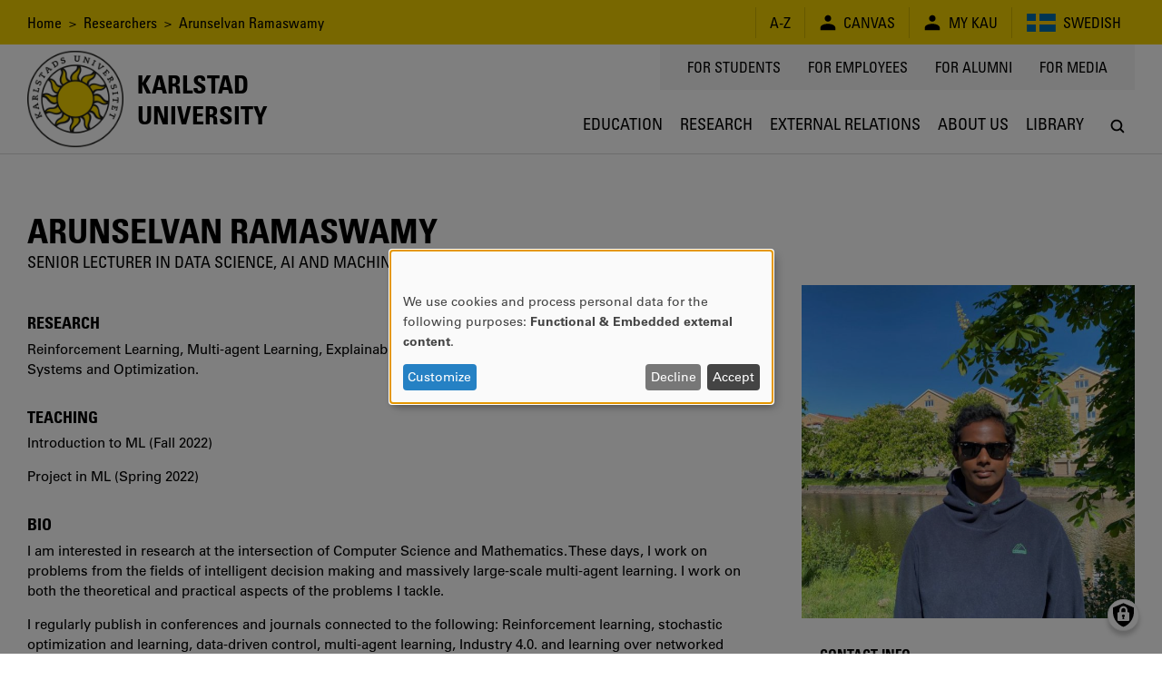

--- FILE ---
content_type: text/html; charset=UTF-8
request_url: https://www.kau.se/en/researchers/arunselvan-ramaswamy
body_size: 11810
content:
<!DOCTYPE html>
<html lang="en" dir="ltr" prefix="og: https://ogp.me/ns#" class="no-js">
  <head>
    <script>(function(H){H.className=H.className.replace(/\bno-js\b/,'js')})(document.documentElement)</script>
    <meta charset="utf-8" />
<script>var _paq = _paq || [];(function(){var u=(("https:" == document.location.protocol) ? "https://matomo.kau.se/" : "http://matomo.kau.se/");_paq.push(["setSiteId", "1"]);_paq.push(["setTrackerUrl", u+"matomo.php"]);_paq.push(["setDoNotTrack", 1]);_paq.push(["disableCookies"]);if (!window.matomo_search_results_active) {_paq.push(["trackPageView"]);}_paq.push(["setIgnoreClasses", ["no-tracking","colorbox"]]);_paq.push(["enableLinkTracking"]);var d=document,g=d.createElement("script"),s=d.getElementsByTagName("script")[0];g.type="text/javascript";g.defer=true;g.async=true;g.src=u+"matomo.js";s.parentNode.insertBefore(g,s);})();</script>
<link rel="canonical" href="https://www.kau.se/en/researchers/arunselvan-ramaswamy" />
<meta property="og:site_name" content="Karlstad University" />
<meta property="og:url" content="https://www.kau.se/en/researchers/arunselvan-ramaswamy" />
<meta property="og:title" content="Arunselvan Ramaswamy" />
<meta property="og:image:url" content="" />
<meta property="og:image:secure_url" content="" />
<meta name="MobileOptimized" content="width" />
<meta name="HandheldFriendly" content="true" />
<meta name="viewport" content="width=device-width, initial-scale=1.0" />
<link rel="icon" href="/themes/custom/kau16/favicon.ico" type="image/vnd.microsoft.icon" />

    <title>Arunselvan Ramaswamy | Karlstad University</title>
    <link rel="stylesheet" media="all" href="/files/css/css_SN4_Vo3sGffii3v2f9eEGwqEQdUK6fsXAdx34M5xpPY.css?delta=0&amp;language=en&amp;theme=kau16&amp;include=eJxNxkEKgCAQBdALKUObriOj_iIcHZjRoNsHrdo8XuO17XSKZpZY3EPjlYZWpEOtp46xaBoQmrApff4f9YbZVRH88YlOmR0vYkggeQ" />
<link rel="stylesheet" media="all" href="/files/css/css_TA7QEdAwpRf_BworNMc2p1UnJPqCQwl4xjflGspUfAM.css?delta=1&amp;language=en&amp;theme=kau16&amp;include=eJxNxkEKgCAQBdALKUObriOj_iIcHZjRoNsHrdo8XuO17XSKZpZY3EPjlYZWpEOtp46xaBoQmrApff4f9YbZVRH88YlOmR0vYkggeQ" />

    <script src="/libraries/klaro/dist/klaro-no-translations-no-css.js?t90p8p" defer id="klaro-js"></script>


                      </head>
  <body>
    <a href="#main-content" class="visually-hidden focusable">
      Skip to main content
    </a>
    
      <div class="dialog-off-canvas-main-canvas" data-off-canvas-main-canvas>
          <header class="flex-none col12 js-header print-hide">
  <div class="bg-yellow condensed lg-h4 md-h4 sm-h6 js-header-top-bar black">
    <div class="container-lg flex justify-end items-center minh-top-bar sm-justify-center of-aut">
      <div class="flex-fluid pr1 collapsed-menu-hide">  <div class="block-breadcrumbs contextual-region">
          <nav role="navigation">
    <div class="visually-hidden">Breadcrumb</div>
    <ol class="list-reset">
          <li class="inline">
                          <a href="/en" class="tdi hover-underline">Home</a>
              </li>
          <li class="inline">
                &nbsp;&gt;&nbsp;
                          <a href="/en/researchers" class="tdi hover-underline">Researchers</a>
              </li>
          <li class="inline">
                &nbsp;&gt;&nbsp;
                          Arunselvan Ramaswamy
              </li>
        </ol>
  </nav>

  </div>

</div>
      <div class="lg-py1 md-py1 sm-py1-semi sm-mxn1-semi of-aut sm-flex-none">
        <div class="lg-border-right md-border-right flex items-stretch uppercase nowrap">
                                
  <div id="block-ao" class="list-reset border-left flex items-center px2 sm-px2-semi">      <a href="/en/about-university/contact/about-kause/a-z" class="flex items-center tdi hover-underline">
        <span style="font-size: 1.25em"></span>
        <span>A-Z</span>
      </a></div>

  <div id="block-canvas" class="list-reset border-left flex items-center px2 sm-px2-semi">      <a href="/en/logga-in-till-canvas" class="flex items-center tdi hover-underline">
        <span style="font-size: 1.25em">  
<svg viewBox="0 0 24 24" preserveAspectRatio="xMidYMid meet" fit style="fill: currentcolor; width: 1em; height: 1em; display: block;">















































<path d="M12,10.6c2.4,0,4.3-1.9,4.3-4.3c0-2.4-1.9-4.3-4.3-4.3C9.6,2.1,7.7,4,7.7,6.4
	C7.7,8.7,9.6,10.6,12,10.6z M12,13.5c-5.7,0-9.9,2.2-9.9,5.1c0,2.9,0,3.3,0,3.3h19.7c0,0,0-0.4,0-3.3S17.7,13.5,12,13.5z"></path>

</svg>

</span>
        <span class="pl1 sm-pl1-semi">Canvas</span>
      </a></div>

  <div id="block-minsida" class="list-reset border-left flex items-center px2 sm-px2-semi">      <a href="https://mitt.kau.se/login/en" class="flex items-center tdi hover-underline">
        <span style="font-size: 1.25em">  
<svg viewBox="0 0 24 24" preserveAspectRatio="xMidYMid meet" fit style="fill: currentcolor; width: 1em; height: 1em; display: block;">















































<path d="M12,10.6c2.4,0,4.3-1.9,4.3-4.3c0-2.4-1.9-4.3-4.3-4.3C9.6,2.1,7.7,4,7.7,6.4
	C7.7,8.7,9.6,10.6,12,10.6z M12,13.5c-5.7,0-9.9,2.2-9.9,5.1c0,2.9,0,3.3,0,3.3h19.7c0,0,0-0.4,0-3.3S17.7,13.5,12,13.5z"></path>

</svg>

</span>
        <span class="pl1 sm-pl1-semi">My Kau</span>
      </a></div>
  <ul class="links list-reset border-left flex items-center px1 sm-px1-semi"><li hreflang="sv" data-drupal-link-system-path="node/198305" class="sv px1 sm-px1-semi"><a href="/forskare/arunselvan-ramaswamy" class="flex items-center tdi hover-underline">
            
<svg viewBox="0 0 24 24" preserveAspectRatio="xMidYMid meet" fit style="fill: currentcolor; width: 2.125em; height: 2.125em; display: block;">




















<rect x="0.8" y="5" style="fill:#006AA7;" width="22.4" height="14"></rect>
<rect x="7.8" y="5" style="fill:#FECC00;" width="2.8" height="14"></rect>
<rect x="0.8" y="10.6" style="fill:#FECC00;" width="22.4" height="2.8"></rect>




























</svg>

            <span class="pl1 sm-hide">Swedish</span>
          </a></li></ul>


        </div>
      </div>
    </div>
  </div>
    <div class="flex container-lg-px0 h-header">
    <div class="flex-none" style="width: 0;">
      <div class="js-logo-container container-lg height-0 flex pos-rel z4">
  <div class="js-logo-container-inner flex flex-none items-center h-header tdi hover-tdi">
    <div class="js-logo flex-none pos-rel border-box height-100" style="max-height: 130px;">
      <a href="/en"><img src="/themes/custom/kau16/images/logotype.png" class="block height-100" style="width: auto;" alt="Logotyp för Karlstads universitet, en sol" />
</a>
    </div>
          <div class="flex-none js-logo-text expanded-menu-h2 collapsed-menu-h4 expanded-menu-pl2 collapsed-menu-pl1 bold condensed uppercase tdi">
        <a href="/en" class="tdi"><span class="preline">Karlstad
University</span></a>
      </div>
      </div>
</div>

    </div>
    <div class="flex-auto flex flex-column justify-between items-center">
      <div class="flex-auto container-lg flex justify-end items-start collapsed-menu-hide">
                <div class="bg-silver py2 px3 condensed uppercase h4">
            <nav role="navigation" aria-labelledby="block-toppmeny-menu" id="block-toppmeny">
            
  <div class="visually-hidden" id="block-toppmeny-menu">Toppmeny</div>
  

        
              <ul class="list-reset flex mxn2">
              <li class="px2 js-hamburger-menu-secondary-item">
        <a target="" href="/en/student" class="tdi hover-underline">
          For students
        </a>
              </li>
          <li class="px2 js-hamburger-menu-secondary-item">
        <a target="_blank" href="https://inslaget.kau.se" class="tdi hover-underline">
          For employees
        </a>
              </li>
          <li class="px2 js-hamburger-menu-secondary-item">
        <a target="" href="/en/alumni" class="tdi hover-underline">
          For alumni
        </a>
              </li>
          <li class="px2 js-hamburger-menu-secondary-item">
        <a target="_blank" href="https://press.kau.se" class="tdi hover-underline">
          For media
        </a>
              </li>
        </ul>
  


  </nav>


        </div>
              </div>
      <div class="js-mega-menu-container flex-none width-100vw collapsed-menu-hide">
        <div class="js-mega-menu" data-props="{&quot;ajaxUrl&quot;:&quot;\/en\/mega-menu\/ajax\/main&quot;,&quot;menuLabel&quot;:&quot;Menu&quot;}">
  <nav class="no-js flex container-lg of-aut justify-end mega-menu-level-1-height">
    
              <ul class="list-reset flex mega-menu-level-1-height">
              <li class="flex of-aut">
        <a href="/en/education" class="flex h3 xl-h2 condensed justify-center items-center center tdi border-bottom-thick px1 xl-px2 border-box of-aut uppercase mega-menu-level-1-height transparent hover-silver-dark">
          <span class="black block truncate">Education</span>
        </a>
              </li>
          <li class="flex of-aut">
        <a href="/en/research" class="flex h3 xl-h2 condensed justify-center items-center center tdi border-bottom-thick px1 xl-px2 border-box of-aut uppercase mega-menu-level-1-height transparent hover-silver-dark">
          <span class="black block truncate">Research</span>
        </a>
              </li>
          <li class="flex of-aut">
        <a href="/en/external-relations" class="flex h3 xl-h2 condensed justify-center items-center center tdi border-bottom-thick px1 xl-px2 border-box of-aut uppercase mega-menu-level-1-height transparent hover-silver-dark">
          <span class="black block truncate">External relations</span>
        </a>
              </li>
          <li class="flex of-aut">
        <a href="/en/about-university" class="flex h3 xl-h2 condensed justify-center items-center center tdi border-bottom-thick px1 xl-px2 border-box of-aut uppercase mega-menu-level-1-height transparent hover-silver-dark">
          <span class="black block truncate">About Us</span>
        </a>
              </li>
          <li class="flex of-aut">
        <a href="/en/library" class="flex h3 xl-h2 condensed justify-center items-center center tdi border-bottom-thick px1 xl-px2 border-box of-aut uppercase mega-menu-level-1-height transparent hover-silver-dark">
          <span class="black block truncate">Library</span>
        </a>
              </li>
        </ul>
  


    <div class="flex h3 xl-h2 justify-center items-center center pl1 xl-pl2 border-box of-aut mega-menu-level-1-height">
      <a class="js-search-modal-toggle tdi flex justify-center items-center bg-white black hover-lighten" href="https://www.kau.se/en/search/site" style="width: 2.142em; height: 2.142em;" aria-label="Search" onclick="">
        
<svg viewBox="0 0 24 24" preserveAspectRatio="xMidYMid meet" fit style="fill: currentcolor; width: 1.125em; height: 1.125em; display: block;">





































<path d="M20.5,19l-3.7-3.7c0.9-1.3,1.5-2.8,1.5-4.5c0-4.2-3.4-7.6-7.6-7.6c-4.2,0-7.6,3.4-7.6,7.6
	c0,4.2,3.4,7.6,7.6,7.6c1.7,0,3.3-0.6,4.5-1.5l3.7,3.7c0.2,0.2,0.5,0.3,0.8,0.3c0.3,0,0.5-0.1,0.8-0.3
	C20.9,20.1,20.9,19.4,20.5,19z M10.7,16.2c-3,0-5.4-2.4-5.4-5.4c0-3,2.4-5.4,5.4-5.4c3,0,5.4,2.4,5.4,5.4
	C16.2,13.8,13.7,16.2,10.7,16.2z"></path>











</svg>

      </a>
    </div>
  </nav>
</div>

      </div>
      <div class="flex-auto expanded-menu-hide flex justify-end col12 items-center">
        <div class="flex-none col">
          <button
            class="flex justify-center items-center menu-button js-search-modal-toggle as-button cursor-pointer"
            style="width: 2.142em; height: 2.142em;"
            aria-label="Search"
            aria-expanded="false"
            >
            <span class="flex justify-center items-center bg-white black h3" style="width: 100%; height: 100%;">
<svg viewBox="0 0 24 24" preserveAspectRatio="xMidYMid meet" fit style="fill: currentcolor; width: 1.125em; height: 1.125em; display: block;">





































<path d="M20.5,19l-3.7-3.7c0.9-1.3,1.5-2.8,1.5-4.5c0-4.2-3.4-7.6-7.6-7.6c-4.2,0-7.6,3.4-7.6,7.6
	c0,4.2,3.4,7.6,7.6,7.6c1.7,0,3.3-0.6,4.5-1.5l3.7,3.7c0.2,0.2,0.5,0.3,0.8,0.3c0.3,0,0.5-0.1,0.8-0.3
	C20.9,20.1,20.9,19.4,20.5,19z M10.7,16.2c-3,0-5.4-2.4-5.4-5.4c0-3,2.4-5.4,5.4-5.4c3,0,5.4,2.4,5.4,5.4
	C16.2,13.8,13.7,16.2,10.7,16.2z"></path>











</svg>
</span>
          </button>
        </div>
      </div>
    </div>
  </div>
</header>

<div class="hide print-block container-lg-px0 h-header mb1">
  <div class="js-logo-container container-lg height-0 flex pos-rel z4">
  <div class="js-logo-container-inner flex flex-none items-center h-header tdi hover-tdi">
    <div class="js-logo flex-none pos-rel border-box height-100" style="max-height: 130px;">
      <a href="/en"><img src="/themes/custom/kau16/images/logotype.png" class="block height-100" style="width: auto;" alt="Logotyp för Karlstads universitet, en sol" />
</a>
    </div>
          <div class="flex-none js-logo-text expanded-menu-h2 collapsed-menu-h4 expanded-menu-pl2 collapsed-menu-pl1 bold condensed uppercase tdi">
        <a href="/en" class="tdi"><span class="preline">Karlstad
University</span></a>
      </div>
      </div>
</div>

</div>

<div class="js-hamburger-menu" data-props="{&quot;ajaxUrl&quot;:&quot;\/en\/hamburger-menu\/ajax\/main&quot;}"></div>


<main role="main" class="flex-grow col12" id="main-content" tabindex="-1">   <div class="border-top container-xl-px0">
    <div class="container-md">
              <div class="hide collapsed-menu-block print-block py1 md-h4 sm-h6 condensed">
            <div class="block-breadcrumbs contextual-region">
          <nav role="navigation">
    <div class="visually-hidden">Breadcrumb</div>
    <ol class="list-reset">
          <li class="inline">
                          <a href="/en" class="tdi hover-underline">Home</a>
              </li>
          <li class="inline">
                &nbsp;&gt;&nbsp;
                          <a href="/en/researchers" class="tdi hover-underline">Researchers</a>
              </li>
          <li class="inline">
                &nbsp;&gt;&nbsp;
                          Arunselvan Ramaswamy
              </li>
        </ol>
  </nav>

  </div>


        </div>
                <div data-drupal-messages-fallback class="hidden"></div>


    <div id="block-mainpagecontent">
        



<article data-history-node-id="198305">

  

            
    <div class="mb2 mt4 uppercase condensed expanded-menu-col8 break-word">
      <h1 class="inline my0">
        <span>Arunselvan Ramaswamy</span>

      </h1>
              <span class="h3">&nbsp;<span class="inline-block">


              <div>Senior Lecturer in Data Science, AI and Machine Learning</div>

      </span></span>
          </div>
    
    
  
  
  

      <div class="row flex print-block collapsed-menu-flex-wrap mb3">

      <div class="col border-box col12 expanded-menu-col8 flex-auto">
        
                <section class="mb4">
        
          

          

          
                      <div class="mb3 expanded-menu-hide" style="max-width: 390px;">
              <div class="mb1">    <img loading="lazy" class="block col12 height-auto" src="/files/styles/max_650x650/public/research-images/arunrama.jpg?itok=0agFKnLR" width="650" height="650" />



</div>
            </div>
          
          

          

                    
                      


  <div>
    <h2>Research</h2>
                <div><p>Reinforcement Learning, Multi-agent Learning, Explainable Learning, Statistical Learning Theory, Stochastic Systems and Optimization.</p></div>

          </div>



  <div>
    <h2>Teaching</h2>
                <div><p>Introduction to ML (Fall 2022)</p>

<p>Project in ML (Spring 2022)</p></div>

          </div>



  <div>
    <h2>Bio</h2>
                <div><p>I am interested in research at the intersection of Computer Science and Mathematics. These days, I work on problems from the fields of intelligent decision making and massively large-scale multi-agent learning. I work on both the theoretical and practical aspects of the problems I tackle.</p>

<p>I regularly publish in conferences and journals connected to the following: Reinforcement learning, stochastic optimization and learning, data-driven control, multi-agent learning, Industry 4.0.&nbsp;and learning over networked systems.</p>

<p>Before joining KaU, I was a Lecturer at the Department of Computer Science, Paderborn University, Germany and a Junior Research Head (Data Science and Artificial Intelligence) at the Heinz Nixdorf Institute, Paderborn University. I also served as the stand-in Professor for the Chair of Intelligent Systems and Machine Learning for SoSe21 and WiSe21/22.</p></div>

          </div>



  <div>
    <h2>Selected publications</h2>
                <div><p>Redder, A., Ramaswamy, A. &amp; Karl, H. (2022). Age of Information Process under Strongly Mixing Communication — Moment Bound, Mixing Rate and Strong Law. 58th Allerton Conference on Communication, Control, and Computing</p>

<p>Redder, A., Ramaswamy, A. &amp; Karl, H. (2022). Practical Network Conditions for the Convergence of Distributed Optimization. IFAC Conference on Networked Systems (Necsys’22)</p>

<p>Redder, A., Ramaswamy, A. &amp; Karl, H. (2022). Multi-agent policy gradient algorithms for cyber-physical systems with lossy communication. 14th International Conference on Agents and Artificial Intelligence</p>

<p>Gupta, P., Ramaswamy, A., Drees, J., Priesterjahn, C., Jager, T. &amp; Hüllermeier, E. (2022). Automated Information Leakage Detection: Application to Side-Channel Detection in Cryptographic Protocols. 14th International Conference on Agents and Artificial Intelligence</p>

<p>Ramaswamy, A., &amp; Bhatnagar, S. (2021). Analyzing approximate value iteration algorithms. Mathematics of Operations Research</p>

<p>Ramaswamy, A. &amp; Hüllermeier, E. (2021). Deep Q-Learning: Theoretical Insights from an Asymptotic Analysis. IEEE Transactions on Artificial Intelligence</p>

<p>Ramaswamy, A., Redder, A. &amp; Quevedo D.E. (2021). Optimization over time-varying networks with unbounded delays. IEEE Transactions on Automatic Control</p>

<p>Afifi, H., Ramaswamy, A., &amp; Karl, H. (2021). Reinforcement Learning for Autonomous Vehicle Movements in Wireless Sensor Networks. IEEE International Conference on Communications (ICC)</p>

<p>Afifi, H., Ramaswamy, A., &amp; Karl, H. (2021). A Reinforcement Learning QoI/QoS-Aware Approach in Acoustic Sensor Networks. IEEE Consumer Communications &amp; Networking Conference</p>

<p>Drees, J.P., Gupta, P., Konze, A., Hüllermeier, E., Jager, T., Priesterjahn, C., Ramaswamy, A. &amp; Somorovsky, J. (2021). Automated Detection of Side Channels in Cryptographic Protocols: DROWN the ROBOT! 14th&nbsp;ACM Workshop on Artificial Intelligence and Security</p>

<p>Ramaswamy, A. (2020). DSPG: Decentralized Simultaneous Perturbations Gradient Descent Scheme. 28th Euromicro Int. Conf. on Parallel, Distributed, and Network-Based Processing</p>

<p>Heid, S., Ramaswamy, A., &amp; Hüllermeier, E. (2020). Constrained Multi-Agent Optimization with Unbounded Information Delay. Proc. 30. Workshop Computational Intelligence, Berlin</p>

<p>Ramaswamy, A., Bhatnagar, S., &amp; Quevedo, D. E. (2020). Asynchronous stochastic approximations with asymptotically biased errors and deep multi-agent learning. IEEE Transactions on Automatic Control</p>

<p>Leong, A. S., Ramaswamy, A., Quevedo, D. E., Karl, H., &amp; Shi, L. (2019). Deep Reinforcement Learning for Wireless Sensor Scheduling in Cyber-Physical Systems. Automatica</p>

<p>Redder, A., Ramaswamy, A. &amp; Quevedo, D. E. (2019). Deep reinforcement learning for scheduling in large-scale networked control systems. NecSys, ICCOPT (Poster)</p>

<p>Ramaswamy, A., &amp; Bhatnagar, S. (2019). Stability of Stochastic Approximations with ‘Controlled Markov’ Noise and Temporal Difference Learning. IEEE Transactions on Automatic Control</p>

<p>Koenig, J., Malberg, S., Martens, M., Niehaus, S., Krohn-Grimberghe, A., &amp; Ramaswamy, A. (2019). Multi-Stage Reinforcement Learning For Object Detection. Computer Vision Conference</p>

<p>Demirel, B., Ramaswamy, A., Quevedo, D. E., &amp; Karl, H. (2018). DeepCAS: A deep reinforcement learning algorithm for control-aware scheduling. IEEE Control Systems Letters, 2(4), 737-742</p>

<p>Ramaswamy, A., &amp; Bhatnagar, S. (2018). Analysis of gradient descent methods with nondiminishing bounded errors. IEEE Transactions on Automatic Control, 63(5), 1465-1471</p>

<p>Ramaswamy, A., &amp; Bhatnagar, S. (2017). A generalization of the Borkar-Meyn theorem for stochastic recursive inclusions. Mathematics of Operations Research, 42(3), 648-661</p>

<p>Ramaswamy, A., &amp; Bhatnagar, S. (2016). Stochastic recursive inclusion in two timescales with an application to the lagrangian dual problem. Stochastics, 88(8), 1173-1187</p>

<p>Basavaraju, M., Chandran, L. S., Rajendraprasad, D., &amp; Ramaswamy, A. (2014). Rainbow connection number of graph power and graph products. Graphs and Combinatorics, 30(6), 1363-1382</p>

<p>Basavaraju, M., Chandran, L. S., Rajendraprasad, D., &amp; Ramaswamy, A. (2014). Rainbow connection number and radius. Graphs and Combinatorics, 30(2), 275-285</p></div>

          </div>



  <div>
    <h2>Other</h2>
                <div><p>Outside of research, I enjoying being outdoors.</p></div>

          </div>

                  </section>

          <div class="js-expandable-block of-hid mt3 mb3" data-expandable-block-height="200" data-expandable-block-fade="true">
    <div class="flex items-center js-expandable-block-toggle mb1">
      <h2 class="flex-none my0">Publications</h2>
      <div class="ml1 bg-silver-darker white circle js-expandable-block-activated flex justify-center items-center" style="display: none; width: 1.5em; height: 1.5em;">
        <span class="js-expandable-block-expanded">
<svg viewBox="0 0 24 24" preserveAspectRatio="xMidYMid meet" fit style="fill: currentcolor; width: 1em; height: 1em; display: block;">































<path d="M21.6,10.4v3.2H2.4v-3.2H21.6z"></path>

















</svg>
</span>
        <span class="js-expandable-block-collapsed">
<svg viewBox="0 0 24 24" preserveAspectRatio="xMidYMid meet" fit style="fill: currentcolor; width: 1em; height: 1em; display: block;">


































<path d="M21.6,13.6h-8v8h-3.2v-8h-8v-3.2h8v-8h3.2v8h8V13.6z"></path>














</svg>
</span>
      </div>
    </div>

    <ul class="list-reset">
              <li class="mb1">
          <div class='bold'><a href="https://urn.kb.se/resolve?urn=urn%3Anbn%3Ase%3Akau%3Adiva-104665" target="_blank">Approximate Probabilistic Inference for Time-Series Data - A Robust Latent Gaussian Model with Temporal Awareness</a></div>
          Anton Johansson, Arunselvan Ramaswamy - 2025
        </li>
              <li class="mb1">
          <div class='bold'><a href="https://urn.kb.se/resolve?urn=urn%3Anbn%3Ase%3Akau%3Adiva-102691" target="_blank">Pre-training Deep Q-Networks Eliminates the Need for Target Networks - An Empirical Study</a></div>
          Alexander Lindström, Arunselvan Ramaswamy, Karl-Johan Grinnemo - 2025
        </li>
              <li class="mb1">
          <div class='bold'><a href="https://urn.kb.se/resolve?urn=urn%3Anbn%3Ase%3Akau%3Adiva-99693" target="_blank">An Online Simulated Annealing-based Task Offloading Strategy for a Mobile Edge Architecture</a></div>
          Ayeh Mahjoubi, Arunselvan Ramaswamy, Karl-Johan Grinnemo - 2024
        </li>
              <li class="mb1">
          <div class='bold'><a href="https://urn.kb.se/resolve?urn=urn%3Anbn%3Ase%3Akau%3Adiva-99723" target="_blank">Information Theoretic Deductions Using Machine Learning with an Application in Sociology</a></div>
          Arunselvan Ramaswamy, Yunpeng Ma, Stefan Alfredsson, Fran Collyer, Anna Brunstrom - 2024
        </li>
              <li class="mb1">
          <div class='bold'><a href="https://urn.kb.se/resolve?urn=urn%3Anbn%3Ase%3Akau%3Adiva-99726" target="_blank">Modeling Batch Tasks Using Recurrent Neural Networks in Co-Located Alibaba Workloads</a></div>
          Hifza Khalid, Arunselvan Ramaswamy, Simone Ferlin, Alva Couch - 2024
        </li>
              <li class="mb1">
          <div class='bold'><a href="https://urn.kb.se/resolve?urn=urn%3Anbn%3Ase%3Akau%3Adiva-100855" target="_blank">Multi-Objective Microgrid Control Using Deep Reinforcement Learning</a></div>
          Amal Nammouchi, Nicolas Cuadrado, Arunselvan Ramaswamy, Andreas Kassler - 2024
        </li>
              <li class="mb1">
          <div class='bold'><a href="https://urn.kb.se/resolve?urn=urn%3Anbn%3Ase%3Akau%3Adiva-97507" target="_blank">Gradient Clipping in Deep Learning - A Dynamical Systems Perspective</a></div>
          Arunselvan Ramaswamy - 2023
        </li>
              <li class="mb1">
          <div class='bold'><a href="https://urn.kb.se/resolve?urn=urn%3Anbn%3Ase%3Akau%3Adiva-96027" target="_blank">Reinforcement learning for autonomous vehicle movements in wireless multimedia applications</a></div>
          Haitham Afifi, Arunselvan Ramaswamy, Holger Karl - 2023
        </li>
              <li class="mb1">
          <div class='bold'><a href="https://urn.kb.se/resolve?urn=urn%3Anbn%3Ase%3Akau%3Adiva-92671" target="_blank">Age of Information Process under Strongly Mixing Communication - Moment Bound, Mixing Rate and Strong Law</a></div>
          Adrian Redder, Arunselvan Ramaswamy, Hogler Karl - 2022
        </li>
              <li class="mb1">
          <div class='bold'><a href="https://urn.kb.se/resolve?urn=urn%3Anbn%3Ase%3Akau%3Adiva-91986" target="_blank">Practical Network Conditions for the Convergence of Distributed Optimization</a></div>
          Adrian Redder, Arunselvan Ramaswamy, Holger Karl - 2022
        </li>
          </ul>
  </div>


              </div>

      <div class="col border-box col12 expanded-menu-col4 flex-auto collapsed-menu-mt3">
        

        
                  <div class="mb3 collapsed-menu-hide">
            <div class="mb1">    <img loading="lazy" class="block col12 height-auto" src="/files/styles/max_650x650/public/research-images/arunrama.jpg?itok=0agFKnLR" width="650" height="650" />



</div>
          </div>
        
                
        
        
        <aside class="my3">
  <div class="expanded-menu-px3-semi border-bottom-thick yellow pb2">
    <h3 class="black mt0 mb0">
      Contact info
    </h3>
  </div>
  <div class="expanded-menu-px3-semi my2">
    <ul class="list-reset">
              <li>  <a href="tel:0547001852" class="inline-flex items-center tdi hover-underline maxw-100">
    <span class="flex justify-center items-center white bg-black circle p1-semi h3 mr1 my1-semi">
<svg viewBox="0 0 24 24" preserveAspectRatio="xMidYMid meet" fit style="fill: currentcolor; width: 1em; height: 1em; display: block;">







































<path d="M16.4,0H7.6C7.6,0,5,0,5,2.5v18.9C5,24,7.6,24,7.6,24h8.8c0,0,2.5,0,2.5-2.5v-19C19,0,16.4,0,16.4,0z M10.1,1.5
	c0-0.2,0.1-0.3,0.2-0.3h3.5c0.1,0,0.2,0.1,0.2,0.3v0.1c0,0.2-0.1,0.3-0.2,0.3h-3.5C10.2,1.9,10.1,1.8,10.1,1.5L10.1,1.5z M12,22.9
	c-0.7,0-1.3-0.6-1.3-1.3c0-0.7,0.6-1.3,1.3-1.3s1.3,0.6,1.3,1.3C13.3,22.4,12.7,22.9,12,22.9z M17.7,19.5H6.3V3.2h11.4V19.5z"></path>









</svg>
</span>
    <span class="condensed h3 truncate">054-700 18 52</span>
  </a>
</li>
              <li>  <a href="mailto:arunselvan.ramaswamy@kau.se" class="inline-flex items-center tdi hover-underline maxw-100">
    <span class="flex justify-center items-center white bg-black circle p1-semi h3 mr1 my1-semi">
<svg viewBox="0 0 24 24" preserveAspectRatio="xMidYMid meet" fit style="fill: currentcolor; width: 1em; height: 1em; display: block;">















<path d="M2,7v11.6L8.6,12L2,7z M12,13.5l10-7.7c0,0,0.1-1.1-0.7-1.1H2.7C1.9,4.7,2,5.9,2,5.9L12,13.5z M22,18.6V7l-6.6,5L22,18.6z
	 M12,14.7l-2.7-2.1l-6.7,6.7h18.7l-6.7-6.7L12,14.7z"></path>

































</svg>
</span>
    <span class="condensed h3 truncate">arunselvan.ramaswamy@kau.se</span>
  </a>
</li>
              <li>  <div class="inline-flex items-center">
    <span class="flex justify-center items-center white bg-black circle p1-semi h3 mr1 my1-semi">
<svg viewBox="0 0 24 24" preserveAspectRatio="xMidYMid meet" fit style="fill: currentcolor; width: 1em; height: 1em; display: block;">























<path d="M4.4,22.1V12H1L12,1.9L23,12h-3.3v10.1h-5.1v-6.7h-5v6.7H4.4z"></path>

























</svg>
</span>
    <span class="condensed h3 truncate">21F 415</span>
  </div>
</li>
              <li></li>
              <li></li>
              <li></li>
              <li></li>
              <li></li>
              <li></li>
              <li></li>
              <li></li>
              <li></li>
          </ul>
  </div>
</aside>


        
        
              </div>

    </div>
  
  

  
</article>

  </div>


    </div>
  </div>
</main>

<footer role="contentinfo" class="flex-none print-hide">
                          <a href="/en/about-us/about-karlstad-university/about-university/knowledge-society" class="no-underline" title="Knowledge for society. We conduct research and provide education of importance to society, in close collaboration with the wider community." aria-label="Knowledge for society. We conduct research and provide education of importance to society, in close collaboration with the wider community.">
      <div class="sm-flex py4-semi sm-py3 bg-silver border-top justify-center">
        <div class="container-md sm-width-auto sm-flex-column center">
          <div class="flex h2 lg-h1 condensed uppercase truncate bold justify-center">Knowledge for society</div>
          <span class="flex h3 p2 justify-center">We conduct research and provide education of importance to society, in close collaboration with the wider community.</span>
          <span class="flex h3 condensed p1 hover-underline uppercase append-forward-arrow justify-center">Read more</span>
        </div>
      </div>
    </a>
    <div class="py5-semi sm-py2 border-top sm-flex justify-center">
      <div class="container-md sm-width-auto flex sm-flex-column justify-center">
            <a href="/en/about-us/contact/contact/contact-university" class="flex items-center md-col4 lg-col4 my1 tdi">
    <div class="h2 lg-h1 bg-yellow circle mr2-semi lg-mr3-semi flex-none flex justify-center items-center white" style="height: 2.1em; width: 2.1em">
      <span style="font-size: 1.25em">  
<svg viewBox="0 0 24 24" preserveAspectRatio="xMidYMid meet" fit style="fill: currentcolor; width: 1em; height: 1em; display: block;">






































<path style="fill:#FFFFFF;" d="M16.4,0H7.6C7.6,0,5,0,5,2.5v18.9C5,24,7.6,24,7.6,24h8.8c0,0,2.5,0,2.5-2.5V2.5C19,0,16.4,0,16.4,0z
	 M10.1,1.5c0-0.2,0.1-0.3,0.2-0.3h3.5c0.1,0,0.2,0.1,0.2,0.3v0.1c0,0.2-0.1,0.3-0.2,0.3h-3.5C10.2,1.9,10.1,1.8,10.1,1.5L10.1,1.5z
	 M12,22.9c-0.7,0-1.3-0.6-1.3-1.3c0-0.7,0.6-1.3,1.3-1.3c0.7,0,1.3,0.6,1.3,1.3C13.3,22.4,12.7,22.9,12,22.9z M17.7,19.5H6.3V3.2
	h11.4V19.5z"></path>










</svg>

</span>
    </div>
    <div class="flex flex-column flex-auto pr1">
      <div class="h2 lg-h1 lh-solid condensed uppercase truncate">+46 54-700 10 00</div>
      <div class="h6 lg-h5 black opacity-50"></div>
    </div>
  </a>
  <a href="mailto:info@kau.se" class="flex items-center md-col4 lg-col4 my1 tdi">
    <div class="h2 lg-h1 bg-yellow circle mr2-semi lg-mr3-semi flex-none flex justify-center items-center white" style="height: 2.1em; width: 2.1em">
      <span style="font-size: 1.25em">  
<svg viewBox="0 0 24 24" preserveAspectRatio="xMidYMid meet" fit style="fill: currentcolor; width: 1em; height: 1em; display: block;">














<path style="fill:#FFFFFF;" d="M2,7v11.6L8.6,12L2,7z M12,13.5l10-7.7c0,0,0.1-1.1-0.7-1.1H2.7C1.9,4.7,2,5.9,2,5.9L12,13.5z
	 M22,18.6V7l-6.6,5L22,18.6z M12,14.7l-2.7-2.1l-6.7,6.7h18.7l-6.7-6.7L12,14.7z"></path>


































</svg>

</span>
    </div>
    <div class="flex flex-column flex-auto pr1">
      <div class="h2 lg-h1 lh-solid condensed uppercase truncate">INFO@KAU.SE</div>
      <div class="h6 lg-h5 black opacity-50"></div>
    </div>
  </a>
  <a href="/en/education/study-us/discover-karlstad-university/how-get-karlstad-university" class="flex items-center md-col4 lg-col4 my1 tdi">
    <div class="h2 lg-h1 bg-yellow circle mr2-semi lg-mr3-semi flex-none flex justify-center items-center white" style="height: 2.1em; width: 2.1em">
      <span style="font-size: 1.25em">  
<svg viewBox="0 0 24 24" preserveAspectRatio="xMidYMid meet" fit style="fill: currentcolor; width: 1em; height: 1em; display: block;">





























<path style="fill:#FFFFFF;" d="M12,0C6.5,0,3.8,3.8,3.8,8.5C3.8,13.2,12,24,12,24s8.2-10.8,8.2-15.5C20.2,3.8,17.5,0,12,0z M12,11.5
	c-2.4,0-4.4-2-4.4-4.4c0-2.4,2-4.4,4.4-4.4c2.4,0,4.4,2,4.4,4.4C16.4,9.5,14.4,11.5,12,11.5z"></path>



















</svg>

</span>
    </div>
    <div class="flex flex-column flex-auto pr1">
      <div class="h2 lg-h1 lh-solid condensed uppercase truncate">Directions</div>
      <div class="h6 lg-h5 black opacity-50"></div>
    </div>
  </a>


      </div>
    </div>
    <div class="bg-yellow black">
    <div class="container-lg py3 flex flex-wrap items-center justify-center">
      <div class="h3 condensed bold uppercase pr2-semi sm-h6">&copy; 2026 Karlstad University</div>

      
              <a href="/en/about-university/contact/about-kause/about-web-site" class="h3 uppercase condensed tdi hover-underline mr2-semi pl2-semi sm-h6 border-left" title="About the site" aria-label="About the site">About the site</a>
      
              <a href="/om-universitetet/kontakt/om-kause/tillganglighetsredogorelse" class="h3 uppercase condensed tdi hover-underline mr2-semi pl2-semi sm-h6 border-left" title="Accessibility statement" aria-label="Accessibility statement">Accessibility statement</a>
      
              <a href="/en/gdpr" class="h3 uppercase condensed tdi hover-underline mr2-semi pl2-semi sm-h6 border-left" title="Privacy policy" aria-label="Privacy policy">Privacy policy</a>
      
              <a href="/om-universitetet/om-karlstads-universitet/styrdokument/universitetets-styrdokument" class="h3 uppercase condensed tdi hover-underline mr2-semi pl2-semi sm-h6 border-left" title="Regulations" aria-label="Regulations">Regulations</a>
      
      <div class="flex-grow flex justify-end items-center sm-justify-center sm-pt2 sm-col12">
                  <a class="mx1-semi tdi h1" href="https://www.facebook.com/karlstadsuniversitet" target="_blank" rel="noreferrer" title="Bes&ouml;k oss p&aring; Facebook" aria-label="Bes&ouml;k oss p&aring; Facebook">
            
<svg viewBox="0 0 24 24" preserveAspectRatio="xMidYMid meet" fit style="fill: currentcolor; width: 1em; height: 1em; display: block;">
















<path d="M12,0C5.4,0,0,5.4,0,12c0,6.6,5.4,12,12,12c6.6,0,12-5.4,12-12C24,5.4,18.6,0,12,0z M15.2,12h-2.1
	c0,3.3,0,7.4,0,7.4H10c0,0,0-4,0-7.4H8.6V9.3H10V7.6c0-1.2,0.6-3.1,3.1-3.1l2.3,0v2.5c0,0-1.4,0-1.7,0c-0.3,0-0.7,0.1-0.7,0.7v1.5
	h2.3L15.2,12z"></path>
































</svg>

          </a>
                          <a class="mx1-semi tdi h1" href="https://www.instagram.com/karlstadsuniversitet" target="_blank" rel="noreferrer" title="Bes&ouml;k oss p&aring; Instagram" aria-label="Bes&ouml;k oss p&aring; Instagram">
            
<svg viewBox="0 0 24 24" preserveAspectRatio="xMidYMid meet" fit style="fill: currentcolor; width: 1em; height: 1em; display: block;">
























<path d="M14.7,9.4l0-2.2l1.9,0l0.3,0v0.3v1.9L14.7,9.4z M11.9,14.5c1.3,0,2.3-1,2.3-2.3c0-0.5-0.2-1-0.4-1.3
	c-0.4-0.6-1.1-1-1.9-1c-0.8,0-1.4,0.4-1.9,1c-0.3,0.4-0.4,0.8-0.4,1.3C9.6,13.4,10.7,14.5,11.9,14.5z M24,12c0,6.6-5.4,12-12,12
	C5.4,24,0,18.6,0,12C0,5.4,5.4,0,12,0C18.6,0,24,5.4,24,12z M18.5,8.2c0-1.4-1.1-2.5-2.5-2.5h-8c-1.4,0-2.5,1.1-2.5,2.5v2.7v5.3
	c0,1.4,1.1,2.5,2.5,2.5h8c1.4,0,2.5-1.1,2.5-2.5v-5.3V8.2z M15.5,12.2c0,2-1.6,3.6-3.6,3.6c-2,0-3.6-1.6-3.6-3.6
	c0-0.5,0.1-0.9,0.3-1.3H6.7v5.3c0,0.7,0.6,1.2,1.2,1.2h8c0.7,0,1.2-0.6,1.2-1.2v-5.3h-1.9C15.4,11.3,15.5,11.7,15.5,12.2z"></path>
























</svg>

          </a>
                                          <a class="mx1-semi tdi h1" href="https://www.youtube.com/user/karlstadsuniversitet" target="_blank" rel="noreferrer" title="Bes&ouml;k oss p&aring; YouTube" aria-label="Bes&ouml;k oss p&aring; YouTube">
            
<svg viewBox="0 0 24 24" preserveAspectRatio="xMidYMid meet" fit style="fill: currentcolor; width: 1em; height: 1em; display: block;">
















































<path d="M6.9,12.3h2.6V13H8.6v4.3H7.7V13H6.9V12.3z M12,9.4c0.1,0,0.2,0,0.3-0.1c0.1-0.1,0.1-0.2,0.1-0.3V6.8
	c0-0.1,0-0.2-0.1-0.2c-0.1-0.1-0.2-0.1-0.3-0.1c-0.1,0-0.2,0-0.2,0.1c-0.1,0.1-0.1,0.1-0.1,0.2v2.2c0,0.1,0,0.2,0.1,0.3
	C11.8,9.4,11.9,9.4,12,9.4z M14.4,13.8c0.1,0.2,0.2,0.4,0.2,0.7v2.1c0,0.3-0.1,0.5-0.2,0.6c-0.1,0.1-0.3,0.2-0.5,0.2
	c-0.1,0-0.3,0-0.4-0.1c-0.1-0.1-0.2-0.1-0.3-0.3v0.3h-0.8v-5.1h0.8v1.6c0.1-0.1,0.2-0.2,0.3-0.3c0.1-0.1,0.2-0.1,0.3-0.1
	C14.1,13.6,14.3,13.6,14.4,13.8z M13.8,14.5c0-0.1,0-0.2-0.1-0.3c-0.1-0.1-0.1-0.1-0.2-0.1c-0.1,0-0.1,0-0.2,0
	c-0.1,0-0.1,0.1-0.2,0.1v2.3c0.1,0.1,0.1,0.1,0.2,0.1c0.1,0,0.1,0,0.2,0c0.1,0,0.2,0,0.2-0.1c0-0.1,0.1-0.1,0.1-0.3V14.5z
	 M11.2,16.4c-0.1,0.1-0.1,0.1-0.2,0.2c-0.1,0.1-0.2,0.1-0.2,0.1c-0.1,0-0.1,0-0.2-0.1c0,0,0-0.1,0-0.2v-2.9H9.8v3.1
	c0,0.2,0,0.4,0.1,0.5c0.1,0.1,0.2,0.2,0.4,0.2c0.1,0,0.3,0,0.4-0.1c0.1-0.1,0.3-0.2,0.4-0.3v0.4h0.7v-3.7h-0.7L11.2,16.4L11.2,16.4z
	 M24,12c0,6.6-5.4,12-12,12C5.4,24,0,18.6,0,12C0,5.4,5.4,0,12,0C18.6,0,24,5.4,24,12z M13.9,9.4c0,0.2,0,0.4,0.1,0.5
	c0.1,0.1,0.2,0.2,0.4,0.2c0.2,0,0.3,0,0.5-0.1c0.2-0.1,0.3-0.2,0.5-0.4V10h0.8V5.9h-0.8V9c-0.1,0.1-0.2,0.2-0.3,0.2
	c-0.1,0.1-0.2,0.1-0.2,0.1c-0.1,0-0.1,0-0.2-0.1c0,0-0.1-0.1-0.1-0.2V5.9h-0.8V9.4z M10.8,6.9V9c0,0.3,0.1,0.6,0.3,0.8
	c0.2,0.2,0.5,0.3,0.9,0.3c0.4,0,0.7-0.1,0.9-0.3c0.2-0.2,0.3-0.5,0.3-0.8V6.9c0-0.3-0.1-0.6-0.3-0.8c-0.2-0.2-0.5-0.3-0.9-0.3
	c-0.4,0-0.7,0.1-0.9,0.3C10.9,6.3,10.8,6.5,10.8,6.9L10.8,6.9z M7.6,4.5l1.1,3.4V10h0.9V7.7l1.1-3.3h-1L9.2,6.7H9.2L8.5,4.5H7.6z
	 M19.5,14c0-1.5-1.2-2.7-2.7-2.7H7.5c-1.5,0-2.7,1.2-2.7,2.7v2.2c0,1.5,1.2,2.7,2.7,2.7h9.3c1.5,0,2.7-1.2,2.7-2.7V14z M16.9,13.8
	c0.2,0.2,0.3,0.5,0.3,0.8v1h-1.4v0.7c0,0.2,0,0.3,0.1,0.4c0,0.1,0.1,0.1,0.3,0.1c0.1,0,0.2,0,0.3-0.1c0-0.1,0.1-0.2,0.1-0.4v-0.2
	h0.8v0.2c0,0.4-0.1,0.7-0.3,0.9c-0.2,0.2-0.5,0.3-0.8,0.3c-0.3,0-0.6-0.1-0.8-0.3c-0.2-0.2-0.3-0.5-0.3-0.8v-1.7
	c0-0.3,0.1-0.6,0.3-0.8c0.2-0.2,0.5-0.3,0.8-0.3C16.5,13.5,16.7,13.6,16.9,13.8z M16.4,15v-0.4c0-0.2,0-0.3-0.1-0.3
	c-0.1-0.1-0.1-0.1-0.2-0.1c-0.1,0-0.2,0-0.3,0.1c-0.1,0.1-0.1,0.2-0.1,0.3V15H16.4L16.4,15z"></path>
</svg>

          </a>
                          <a class="mx1-semi tdi h1" href="https://www.linkedin.com/school/karlstadsuniversitet" target="_blank" rel="noreferrer" title="Bes&ouml;k oss p&aring; LinkedIn" aria-label="Bes&ouml;k oss p&aring; LinkedIn">
            
<svg viewBox="0 0 24 24" preserveAspectRatio="xMidYMid meet" fit style="fill: currentcolor; width: 1em; height: 1em; display: block;">



























<path style="fill-rule:evenodd;clip-rule:evenodd;" d="M12,0c6.6,0,12,5.4,12,12s-5.4,12-12,12S0,18.6,0,12S5.4,0,12,0z M10.5,9.6H13v1.3l0,0
	c0.3-0.6,1.2-1.3,2.4-1.3c2.6,0,3.1,1.6,3.1,3.7v4.3h-2.6v-3.8c0-0.9,0-2.1-1.3-2.1s-1.5,1-1.5,2v3.9h-2.6V9.6L10.5,9.6z M8.7,7.4
	c0,0.7-0.6,1.3-1.3,1.3C6.6,8.7,6,8.1,6,7.4s0.6-1.3,1.3-1.3C8.1,6.1,8.7,6.7,8.7,7.4z M6,9.6h2.7v8H6V9.6z"></path>





















</svg>

          </a>
              </div>
    </div>
  </div>
</footer>

<div class="js-search-modal" data-props="{&quot;suggestionsUrl&quot;:&quot;\/en\/search\/autocomplete&quot;,&quot;resultsUrl&quot;:&quot;\/en\/json\/search\/site&quot;,&quot;inputPlaceholder&quot;:&quot;Search programmes, courses, pages, staff, documents\u2026&quot;,&quot;emptyQueryMessage&quot;:&quot;Start typing in the field above and the results will show up here while you type.&quot;,&quot;noResultMessage&quot;:&quot;Your search yielded no results.&quot;,&quot;loadingResultsMessage&quot;:&quot;Searching\u2026&quot;,&quot;resultsMessage&quot;:&quot;Your search on %query yielded @count results. Here are the top results for each category.&quot;}"></div>

  </div>

    
    <script type="application/json" data-drupal-selector="drupal-settings-json">{"path":{"baseUrl":"\/","pathPrefix":"en\/","currentPath":"node\/198305","currentPathIsAdmin":false,"isFront":false,"currentLanguage":"en"},"pluralDelimiter":"\u0003","suppressDeprecationErrors":true,"klaro":{"config":{"elementId":"klaro","storageMethod":"cookie","cookieName":"klaro","cookieExpiresAfterDays":180,"cookieDomain":"","groupByPurpose":false,"acceptAll":false,"hideDeclineAll":false,"hideLearnMore":false,"learnMoreAsButton":false,"additionalClass":" hide-consent-dialog-title klaro-theme-kau16","disablePoweredBy":true,"htmlTexts":false,"autoFocus":true,"noticeAsModal":true,"privacyPolicy":"\/en\/gdpr","lang":"en","services":[{"name":"cms","default":true,"title":"Functional","description":"Store data (e.g. cookie for user session) in your browser (required to use this website).","purposes":["cms"],"callbackCode":"","cookies":[["^[SESS|SSESS]","",""],["^[SESS|SSESS]","","localhost"],["^[SESS|SSESS]","","durin.sau.kau.se"]],"required":true,"optOut":false,"onlyOnce":false,"contextualConsentOnly":false,"contextualConsentText":"","wrapperIdentifier":[],"translations":{"en":{"title":"Functional"}}},{"name":"klaro","default":true,"title":"Consent manager","description":"The consent manager saves your consent status in the browser.","purposes":["cms"],"callbackCode":"","cookies":[["klaro","",""],["klaro","","localhost"],["klaro","","durin.sau.kau.se"]],"required":true,"optOut":false,"onlyOnce":false,"contextualConsentOnly":false,"contextualConsentText":"","wrapperIdentifier":[],"translations":{"en":{"title":"Consent manager"}}},{"name":"vimeo","default":true,"title":"Vimeo","description":"Vimeo is a video sharing platform by Vimeo, LLC (USA).","purposes":["external_content"],"callbackCode":"","cookies":[],"required":false,"optOut":false,"onlyOnce":false,"contextualConsentOnly":false,"contextualConsentText":"","wrapperIdentifier":[".is_vimeo"],"translations":{"en":{"title":"Vimeo"}}},{"name":"youtube","default":true,"title":"YouTube","description":"YouTube is an online video sharing platform owned by Google.","purposes":["external_content"],"callbackCode":"","cookies":[],"required":false,"optOut":false,"onlyOnce":false,"contextualConsentOnly":false,"contextualConsentText":"","wrapperIdentifier":[".is_youtube"],"translations":{"en":{"title":"YouTube"}}}],"translations":{"en":{"consentModal":{"title":"Use of personal data and cookies","description":"Please choose the services and 3rd party applications we would like to use.","privacyPolicy":{"name":"Privacy Policy (GDPR)","text":"To learn more, please read our {privacyPolicy}."}},"consentNotice":{"title":"Use of personal data and cookies","changeDescription":"There were changes since your last visit, please update your consent.","description":"We use cookies and process personal data for the following purposes: {purposes}.","learnMore":"Customize","privacyPolicy":{"name":"Privacy Policy (GDPR)"}},"ok":"Accept","save":"Save","decline":"Decline","close":"Close","acceptAll":"Accept all","acceptSelected":"Accept selected","service":{"disableAll":{"title":"Toggle all services","description":"Use this switch to enable\/disable all services."},"optOut":{"title":"(opt-out)","description":"This service is loaded by default (opt-out possible)."},"required":{"title":"(always required)","description":"This service is always required."},"purposes":"Purposes","purpose":"Purpose"},"contextualConsent":{"acceptAlways":"Always","acceptOnce":"Yes (this time)","description":"Load external content supplied by {title}?"},"poweredBy":"Powered by Klaro!","purposeItem":{"service":"Service","services":"Services"},"privacyPolicy":{"name":"Privacy Policy (GDPR)","text":"To learn more, please read our {privacyPolicy}."},"purposes":{"cms":{"title":"Functional","description":""},"advertising":{"title":"Advertising and Marketing","description":""},"analytics":{"title":"Analytics","description":""},"livechat":{"title":"Live chat","description":""},"security":{"title":"Security","description":""},"styling":{"title":"Styling","description":""},"external_content":{"title":"Embedded external content","description":""}}}},"purposeOrder":["cms","advertising","analytics","livechat","security","styling","external_content"],"showNoticeTitle":true,"styling":{"theme":["light"]}},"dialog_mode":"notice_modal","show_toggle_button":true,"toggle_button_icon":null,"show_close_button":true,"exclude_urls":["^\\\/en\\\/admin\\\/"],"disable_urls":["^\\\/admin\\\/"]},"matomo":{"disableCookies":true,"trackMailto":true},"statistics":{"data":{"nid":"198305"},"url":"\/modules\/contrib\/statistics\/statistics.php"},"jumbotronSlideDuration":8000,"user":{"uid":0,"permissionsHash":"d5973a66bf3aa94bf17c03315a24a5236d2566847847903ef2fdafa6b5f33c01"}}</script>
<script src="/files/js/js_QAyOYWbVYAKTCvollPKetsSuZiSKL3vbUYmt9AiLIn4.js?scope=footer&amp;delta=0&amp;language=en&amp;theme=kau16&amp;include=eJxFyEsKgDAMANELVYMbr1OirVKbNJLP_QVduJkH0zGWFU6SDWm6LHWMPKTUfIhy5joCXGtNnVAF3iZGFxb4SObozbztBkXjRpr_8wCdLyR0"></script>

  </body>
</html>
